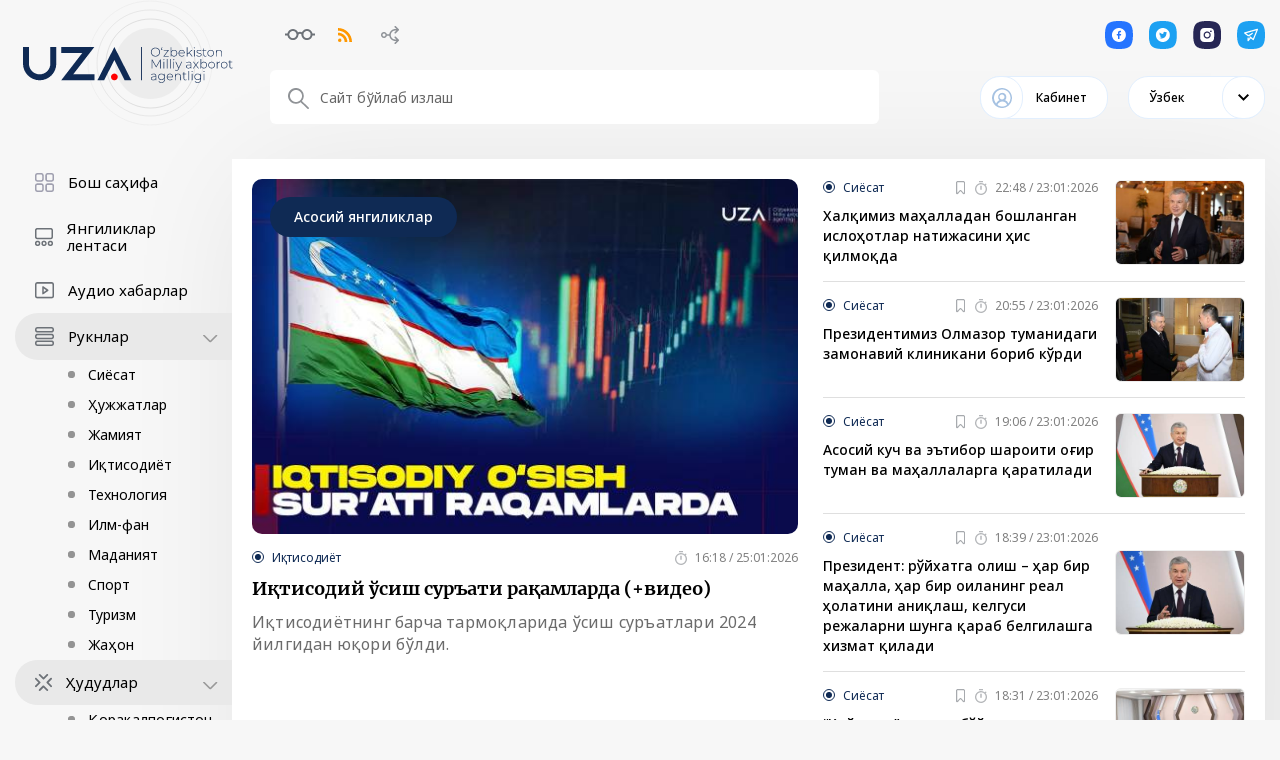

--- FILE ---
content_type: text/html; charset=UTF-8
request_url: https://uza.uz/kz/react?q=%27%22&page=1003
body_size: 8513
content:
<!DOCTYPE html>
<html lang="uz">
<head>
    <meta charset="UTF-8">
    <meta http-equiv="X-UA-Compatible" content="IE=edge">
    <meta name="viewport" content="width=1400">
        <title>404 Not Found</title>

    <!--<meta property="og:title" content="<?/*= $title */?>"/>
    <meta data-rh="true" property="article:published_time"
          content="<?/*= @$this->params['publish_time'] ?: $publish_time */?>">
    <meta data-rh="true" property="og:description" content="<?/*= @$this->params['description'] ?: $main_description */?>"/>
    <meta name="description" content="<?/*= @$this->params['description'] ?: $main_description */?>">
    <meta data-rh="true" property="og:image" content="<?/*= @$this->params['image'] ?: $main_image */?>"/>
    <meta property="og:image" content="<?/*= @$this->params['image'] ?: $main_image */?>" />
    <meta property="og:image:secure_url" content="<?/*= @$this->params['image'] ?: $main_image */?>"/>
    <meta type="image/jpeg" name="link" href="<?/*= @$this->params['image'] ?: $main_image */?>" rel="image_src">
    <meta property="og:type" content="article"/>
    <meta name="author" content="uza.uz">
    <meta property="og:url" content="<?/*= Url::toRoute(Yii::$app->request->url, true) */?>"/>
    <meta property="og:site_name" content="<?/*= $site_name */?>"/>

    <meta property="twitter:title" content="<?/*= (@$this->params['title'] ?: $main_title) */?>">
    <meta property="twitter:url" content="<?/*= Url::toRoute(Yii::$app->request->url, true) */?>">
    <meta property="twitter:description" content="<?/*= @$this->params['description'] */?>">
    <meta property="twitter:image" content="<?/*= @$this->params['image'] ?: $main_image */?>">
    <meta data-rh="true" property="al:android:app_name" content="Medium"/>
    <meta name="telegram:channel" content="@uza_uz"/>
    <meta name="twitter:card" content="summary_large_image"/>
    <meta name="twitter:site" content="@uza.uz"/>
    <meta name="twitter:creator" content="@uza.uz"/>
    <meta property="fb:pages" content="2131236323867770" />-->
    <link rel="apple-touch-icon-precomposed" sizes="57x57" href="/assetsFront/apple-icon-57x57.png"/>
    <link rel="apple-touch-icon-precomposed" sizes="114x114" href="/assetsFront/apple-icon-114x114.png"/>
    <link rel="apple-touch-icon-precomposed" sizes="72x72" href="/assetsFront/apple-icon-72x72.png"/>
    <link rel="apple-touch-icon-precomposed" sizes="144x144" href="/assetsFront/apple-icon-144x144.png"/>
    <link rel="apple-touch-icon-precomposed" sizes="60x60" href="/assetsFront/apple-icon-60x60.png"/>
    <link rel="apple-touch-icon-precomposed" sizes="120x120" href="/assetsFront/apple-icon-120x120.png"/>
    <link rel="apple-touch-icon-precomposed" sizes="76x76" href="/assetsFront/apple-icon-76x76.png"/>
    <link rel="apple-touch-icon-precomposed" sizes="152x152" href="/assetsFront/apple-icon-152x152.png"/>
    <link rel="icon" type="image/png" href="/assetsFront/favicon-96x96.png" sizes="96x96"/>
    <link rel="icon" type="image/png" href="/assetsFront/favicon-32x32.png" sizes="32x32"/>
    <link rel="icon" type="image/png" href="/assetsFront/favicon-16x16.png" sizes="16x16"/>

    <!--<meta name="application-name" content="<?/*= $site_name */?>"/>-->
    <meta name="msapplication-TileColor" content="#FFFFFF"/>
    <meta name="msapplication-TileImage" content="/assetsFront/ms-icon-144x144.png"/>
    <meta name="msapplication-square70x70logo" content="/assetsFront/ms-icon-70x70.png"/>
    <meta name="msapplication-square150x150logo" content="/assetsFront/ms-icon-150x150.png"/>
    <meta name="msapplication-wide310x150logo" content="/assetsFront/ms-icon-310x150.png"/>
    <meta name="msapplication-square310x310logo" content="/assetsFront/ms-icon-310x310.png"/>

    <link href="/static/css/9.60c9719c.chunk.css" rel="stylesheet">
    <link href="/static/css/main.e10a9dbf.chunk.css" rel="stylesheet">
    <meta name="csrf-param" content="_csrf-frontend">
<meta name="csrf-token" content="8o8RXStrXKK72Z-kjU0B7FEq6WW8ckyg_-P-9i67kLiC7HUEfF0K1c6yr8nVemeeA2yFMt0ofZDPh6SCSePd3A==">
</head>
<body>
<style>
    .stick-wrap .main-block {
        width: 100%;
    }
</style>
        <header class="header">
        <div class="container">
            <div class="header-content">
                <div class="block-row">
                    <div class="block-left">
                        <a href="/">
                            <img src="/uza-logo.svg" alt="">
                        </a>
                    </div>
                    <div class="block-right">
                        <div class="header-top__block">
                            <div class="d-flex align-items-center">
                                <!--                                <div class="header-statistics"><span>06 Август 2020 | 13:18:15</span> <span-->
                                <!--                                            class="up-icon">USD = 10209.86 <span>+2.17</span></span> <span-->
                                <!--                                            class="down-icon">RUB = 143.86 <span>+1.14</span></span> <span-->
                                <!--                                            class="up-icon">EUR = 11209.34 <span>+2.2</span></span>-->
                                <!--                                </div>-->
                                <div class="header-links">
                                    <div class="header-links__item glasses-icon"></div>
                                    <div class="header-links__item rss-icon"></div>
                                    <div class="header-links__item scheme-icon"></div>
                                </div>
                            </div>
                            <div class="header-socials">
                                <a href="#" class="header-socials__item facebook-icon"></a>
                                <a href="#" class="header-socials__item twitter-icon"></a>
                                <a href="#" class="header-socials__item instagram-icon"></a>
                                <a href="#" class="header-socials__item telegram-icon"></a>
                            </div>
                        </div>
                        <div class="header-bottom__block">
                            <div class="search-block">
                                <input type="text" placeholder="Сайт бўйлаб излаш">
                            </div>
                            <div class="d-flex align-items-center">
                                <div class="cabinet-link">
                                    <div class="cabinet-link__toggle">Кабинет</div>
                                </div>
                                <div class="select-language">
                                    <div class="active-lang">Ўзбек</div>
                                    <div class="select-language__dropdown">
                                        <div>Ўзбек</div><div>Oʻzbek</div><div>Русский</div><div>English</div><div>French</div><div>German</div><div>Arabic</div><div>Қазақ</div><div>Spanish</div><div>Chinese</div>                                    </div>
                                </div>
                            </div>
                        </div>
                    </div>
                </div>
            </div>
        </div>
    </header>
    <div class="page-content">
        <div class="container">
            <div class="stick-wrap">
                <div class="sticky-block">
                    <div class="main-categories">
                                                        <div class="category-item">
                                                                            <a href="/">
                                            <img src="https://cdn.uza.uz/2024/08/19/10/54/dHjxj3h6uICGYOadQ8dGOqz0ZUyPGJTE_small.svg" alt=""> <span>Бош саҳифа</span>
                                        </a>
                                                                    </div>
                                                            <div class="category-item">
                                                                            <a href="/posts">
                                            <img src="https://cdn.uza.uz/2024/08/19/10/54/zOAq19kYMYGIt4YfmtkSyzQtVaZj43fD_small.svg" alt=""> <span>Янгиликлар лентаси</span>
                                        </a>
                                                                    </div>
                                                            <div class="category-item">
                                                                            <a href="/audio">
                                            <img src="https://cdn.uza.uz/2024/08/19/19/24/TWrNss9wDYdHXBPgQe7AA1i52xQUTTB9_small.svg" alt=""> <span>Аудио хабарлар</span>
                                        </a>
                                                                    </div>
                                                            <div class="category-item category-item--toggle">
                                                                            <a href="/categories">
                                            <img src="https://cdn.uza.uz/2024/08/19/10/54/99vBYppkD4EpC3EpY1PUFnjPewOIWUrA_small.svg" alt=""> <span>Рукнлар</span>
                                            <div class="collapse-btn"></div>
                                        </a>
                                                                                    <div class="category-subcategories">
                                                <a href="/category/politics">Сиёсат</a>
                                            </div>
                                                                                    <div class="category-subcategories">
                                                <a href="/category/documents">Ҳужжатлар</a>
                                            </div>
                                                                                    <div class="category-subcategories">
                                                <a href="/category/society">Жамият</a>
                                            </div>
                                                                                    <div class="category-subcategories">
                                                <a href="/category/business">Иқтисодиёт</a>
                                            </div>
                                                                                    <div class="category-subcategories">
                                                <a href="/category/tech">Технология</a>
                                            </div>
                                                                                    <div class="category-subcategories">
                                                <a href="/category/science">Илм-фан</a>
                                            </div>
                                                                                    <div class="category-subcategories">
                                                <a href="/category/culture">Маданият</a>
                                            </div>
                                                                                    <div class="category-subcategories">
                                                <a href="/category/sport">Спорт</a>
                                            </div>
                                                                                    <div class="category-subcategories">
                                                <a href="/category/tourism">Туризм</a>
                                            </div>
                                                                                    <div class="category-subcategories">
                                                <a href="/category/world">Жаҳон</a>
                                            </div>
                                                                                                            </div>
                                                            <div class="category-item">
                                                                    </div>
                                                            <div class="category-item">
                                                                    </div>
                                                            <div class="category-item category-item--toggle">
                                                                            <a href="/regions">
                                            <img src="https://cdn.uza.uz/2024/08/19/19/27/IZW2phoATIeuykx8Kge2FIS8UrRfEYXN_small.svg" alt=""> <span>Ҳудудлар</span>
                                            <div class="collapse-btn"></div>
                                        </a>
                                                                                    <div class="category-subcategories">
                                                <a href="/regions/karakalpakstan">Қорақалпоғистон</a>
                                            </div>
                                                                                    <div class="category-subcategories">
                                                <a href="/regions/tashkent-city">Тошкент шаҳри</a>
                                            </div>
                                                                                    <div class="category-subcategories">
                                                <a href="/regions/andijan">Андижон</a>
                                            </div>
                                                                                    <div class="category-subcategories">
                                                <a href="/regions/bukhara">Бухоро</a>
                                            </div>
                                                                                    <div class="category-subcategories">
                                                <a href="/regions/jizzakh">Жиззах</a>
                                            </div>
                                                                                    <div class="category-subcategories">
                                                <a href="/regions/kashqadarya">Қашқадарё</a>
                                            </div>
                                                                                    <div class="category-subcategories">
                                                <a href="/regions/navoi">Навоий</a>
                                            </div>
                                                                                    <div class="category-subcategories">
                                                <a href="/regions/namangan">Наманган</a>
                                            </div>
                                                                                    <div class="category-subcategories">
                                                <a href="/regions/samarqand">Самарқанд</a>
                                            </div>
                                                                                    <div class="category-subcategories">
                                                <a href="/regions/syrdarya">Сирдарё</a>
                                            </div>
                                                                                    <div class="category-subcategories">
                                                <a href="/regions/surkhandarya">Сурхондарё</a>
                                            </div>
                                                                                    <div class="category-subcategories">
                                                <a href="/regions/tashkent-region">Тошкент вилояти</a>
                                            </div>
                                                                                    <div class="category-subcategories">
                                                <a href="/regions/fergana">Фарғона</a>
                                            </div>
                                                                                    <div class="category-subcategories">
                                                <a href="/regions/kharezm">Хоразм</a>
                                            </div>
                                                                                                            </div>
                                                            <div class="category-item ">
                                                                            <a href="/science">
                                            <img src="https://cdn.uza.uz/2024/08/19/19/25/MmCPXyeI92nfq22twDFr1VwNZwYmPbGu_small.svg" alt=""> <span>Илм-фан бўлими</span>
                                            <div class="collapse-btn"></div>
                                        </a>
                                                                                    <div class="category-subcategories">
                                                <a href="/science">Электрон журнал</a>
                                            </div>
                                                                                    <div class="category-subcategories">
                                                <a href="/science-works">Илмий иш эълонлари</a>
                                            </div>
                                                                                    <div class="category-subcategories">
                                                <a href="/science-directions/category/scientific">Илмий йўналишлар</a>
                                            </div>
                                                                                    <div class="category-subcategories">
                                                <a href="/category/innovatsion-oyalar-va-ishlanmalar">Инновацион ғоялар ва ишланмалар</a>
                                            </div>
                                                                                    <div class="category-subcategories">
                                                <a href="/science-commitee">Таҳрир ҳайъати</a>
                                            </div>
                                                                                    <div class="category-subcategories">
                                                <a href="/pages/maqolaga-qoyilgan-talablar">Мақолага қўйилган талаблар</a>
                                            </div>
                                                                                    <div class="category-subcategories">
                                                <a href="/pages/ozbekiston-milliy-ahborot-agentligi-ozaning-ilm-fan-bolimi-elektron-jurnal-togrisida-nizom">Низоми</a>
                                            </div>
                                                                                                            </div>
                                                            <div class="category-item">
                                                                    </div>
                                                            <div class="category-item ">
                                                                    </div>
                                                            <div class="category-item">
                                                                            <a href="/photo-bank">
                                            <img src="https://cdn.uza.uz/2024/08/19/10/54/dcaCQbBuAbCkPMj9aI3tAwkWtdazIHNO_small.svg" alt=""> <span>Фотобанк</span>
                                        </a>
                                                                    </div>
                                                            <div class="category-item">
                                                                    </div>
                                                            <div class="category-item">
                                                                            <a href="/favorites">
                                            <img src="https://cdn.uza.uz/2024/08/19/10/54/EMTzX7uLP8NnLDoWruk6sIxd5EySomx2_small.svg" alt=""> <span>Танлаганларим</span>
                                        </a>
                                                                    </div>
                                                </div>
                </div>
                <div class="main-block">
                    <div>
                        <section class="top-news-wrap">
                                                        <div class="top-news">
                                <a href="posts/iqtisodiy-osish-surati-raqamlarda-video_810974" class="top-news__img"
                                   style="background-image:url(https://cdn.uza.uz/2026/01/25/16/16/7VkC7c1Xmr98KGwnedI0e0kCWSrGB5Fz_low.jpg)"></a>
                                <div class="top-news__badge">Асосий янгиликлар</div>
                                <div class="news__meta"><a href="business"
                                                           class="news-item-category">Иқтисодиёт</a>
                                    <div class="news-item-date">16:18 / 25:01:2026</div>
                                </div>
                                <a href="/posts/iqtisodiy-osish-surati-raqamlarda-video_810974"
                                   class="top-news__title">Иқтисодий ўсиш суръати рақамларда (+видео)</a>
                                <div class="top-news__description">
                                    Иқтисодиётнинг барча тармоқларида ўсиш суръатлари 2024 йилгидан юқори бўлди.                                </div>
                            </div>
                            <div class="small-news-list">
                                                                    <div class="small-news">
                                        <div class="small-news__content">
                                            <div class="news__meta"><a href="category/politics"
                                                                       class="news-item-category">Сиёсат</a>
                                                <div class="d-flex align-items-center">
                                                    <div class="news-item-favorite">
                                                        <svg width="9" height="14" viewBox="0 0 9 14" fill="none"
                                                             xmlns="https://www.w3.org/2000/svg">
                                                            <path opacity="0.6" fill-rule="evenodd"
                                                                  clip-rule="evenodd"
                                                                  d="M0 1.6875C0 0.755437 0.73125 0 1.6875 0H7.3125C8.26875 0 9 0.755437 9 1.6875V12.0729C9 13.0939 7.7625 13.5872 7.03125 12.8407L4.5 10.1059L1.96875 12.8407C1.2375 13.5872 0 13.0939 0 12.0729V1.6875ZM1.6875 1.125C1.35 1.125 1.125 1.377 1.125 1.6875V12.0729L3.65625 9.33806C4.10625 8.86162 4.89375 8.86162 5.34375 9.33806L7.875 12.0729V1.6875C7.875 1.377 7.65 1.125 7.3125 1.125H1.6875Z"
                                                                  fill="#6D7278"></path>
                                                        </svg>
                                                    </div>
                                                    <div class="news-item-date">22:48 / 23:01:2026</div>
                                                </div>
                                            </div>
                                            <a href="posts/halqimiz-mahalladan-boshlangan-islohotlar-natizhasini-his-qilmoqda_810672"
                                               class="small-news__title">Халқимиз маҳалладан бошланган ислоҳотлар натижасини ҳис қилмоқда</a>
                                        </div>
                                        <a href="posts/halqimiz-mahalladan-boshlangan-islohotlar-natizhasini-his-qilmoqda_810672" class="d-flex align-items-center">
                                            <img src="https://cdn.uza.uz/2026/01/23/22/41/x8EiurZzEo2pfEcjSKJwrgggjFdoB1l0_small.jpg" alt="">
                                        </a>
                                    </div>
                                                                    <div class="small-news">
                                        <div class="small-news__content">
                                            <div class="news__meta"><a href="category/politics"
                                                                       class="news-item-category">Сиёсат</a>
                                                <div class="d-flex align-items-center">
                                                    <div class="news-item-favorite">
                                                        <svg width="9" height="14" viewBox="0 0 9 14" fill="none"
                                                             xmlns="https://www.w3.org/2000/svg">
                                                            <path opacity="0.6" fill-rule="evenodd"
                                                                  clip-rule="evenodd"
                                                                  d="M0 1.6875C0 0.755437 0.73125 0 1.6875 0H7.3125C8.26875 0 9 0.755437 9 1.6875V12.0729C9 13.0939 7.7625 13.5872 7.03125 12.8407L4.5 10.1059L1.96875 12.8407C1.2375 13.5872 0 13.0939 0 12.0729V1.6875ZM1.6875 1.125C1.35 1.125 1.125 1.377 1.125 1.6875V12.0729L3.65625 9.33806C4.10625 8.86162 4.89375 8.86162 5.34375 9.33806L7.875 12.0729V1.6875C7.875 1.377 7.65 1.125 7.3125 1.125H1.6875Z"
                                                                  fill="#6D7278"></path>
                                                        </svg>
                                                    </div>
                                                    <div class="news-item-date">20:55 / 23:01:2026</div>
                                                </div>
                                            </div>
                                            <a href="posts/prezidentimiz-olmazor-tumanidagi-zamonaviy-klinikani-borib-kordi_810654"
                                               class="small-news__title">Президентимиз Олмазор туманидаги замонавий клиникани бориб кўрди</a>
                                        </div>
                                        <a href="posts/prezidentimiz-olmazor-tumanidagi-zamonaviy-klinikani-borib-kordi_810654" class="d-flex align-items-center">
                                            <img src="https://cdn.uza.uz/2026/01/23/21/02/Rst2JSuile44l8m6IjGfhMNv5N6kcFKK_small.jpg" alt="">
                                        </a>
                                    </div>
                                                                    <div class="small-news">
                                        <div class="small-news__content">
                                            <div class="news__meta"><a href="category/politics"
                                                                       class="news-item-category">Сиёсат</a>
                                                <div class="d-flex align-items-center">
                                                    <div class="news-item-favorite">
                                                        <svg width="9" height="14" viewBox="0 0 9 14" fill="none"
                                                             xmlns="https://www.w3.org/2000/svg">
                                                            <path opacity="0.6" fill-rule="evenodd"
                                                                  clip-rule="evenodd"
                                                                  d="M0 1.6875C0 0.755437 0.73125 0 1.6875 0H7.3125C8.26875 0 9 0.755437 9 1.6875V12.0729C9 13.0939 7.7625 13.5872 7.03125 12.8407L4.5 10.1059L1.96875 12.8407C1.2375 13.5872 0 13.0939 0 12.0729V1.6875ZM1.6875 1.125C1.35 1.125 1.125 1.377 1.125 1.6875V12.0729L3.65625 9.33806C4.10625 8.86162 4.89375 8.86162 5.34375 9.33806L7.875 12.0729V1.6875C7.875 1.377 7.65 1.125 7.3125 1.125H1.6875Z"
                                                                  fill="#6D7278"></path>
                                                        </svg>
                                                    </div>
                                                    <div class="news-item-date">19:06 / 23:01:2026</div>
                                                </div>
                                            </div>
                                            <a href="posts/asosiy-kuch-va-etibor-sharoiti-ogir-tuman-va-mahallalarga-qaratiladi_810619"
                                               class="small-news__title">Асосий куч ва эътибор шароити оғир туман ва маҳаллаларга қаратилади</a>
                                        </div>
                                        <a href="posts/asosiy-kuch-va-etibor-sharoiti-ogir-tuman-va-mahallalarga-qaratiladi_810619" class="d-flex align-items-center">
                                            <img src="https://cdn.uza.uz/2026/01/23/19/04/RBzrIMD3MRuvgGcvommGpr6t3F7Boi85_small.jpg" alt="">
                                        </a>
                                    </div>
                                                                    <div class="small-news">
                                        <div class="small-news__content">
                                            <div class="news__meta"><a href="category/politics"
                                                                       class="news-item-category">Сиёсат</a>
                                                <div class="d-flex align-items-center">
                                                    <div class="news-item-favorite">
                                                        <svg width="9" height="14" viewBox="0 0 9 14" fill="none"
                                                             xmlns="https://www.w3.org/2000/svg">
                                                            <path opacity="0.6" fill-rule="evenodd"
                                                                  clip-rule="evenodd"
                                                                  d="M0 1.6875C0 0.755437 0.73125 0 1.6875 0H7.3125C8.26875 0 9 0.755437 9 1.6875V12.0729C9 13.0939 7.7625 13.5872 7.03125 12.8407L4.5 10.1059L1.96875 12.8407C1.2375 13.5872 0 13.0939 0 12.0729V1.6875ZM1.6875 1.125C1.35 1.125 1.125 1.377 1.125 1.6875V12.0729L3.65625 9.33806C4.10625 8.86162 4.89375 8.86162 5.34375 9.33806L7.875 12.0729V1.6875C7.875 1.377 7.65 1.125 7.3125 1.125H1.6875Z"
                                                                  fill="#6D7278"></path>
                                                        </svg>
                                                    </div>
                                                    <div class="news-item-date">18:39 / 23:01:2026</div>
                                                </div>
                                            </div>
                                            <a href="posts/prezident-royxatga-olish-har-bir-mahalla-har-bir-oilaning-real-holatini-aniqlash-kelgusi-rezhalarni-shunga-qarab-belgilashga-xizmat-qiladi_810607"
                                               class="small-news__title">Президент: рўйхатга олиш – ҳар бир маҳалла, ҳар бир оиланинг реал ҳолатини аниқлаш, келгуси режаларни шунга қараб белгилашга хизмат қилади</a>
                                        </div>
                                        <a href="posts/prezident-royxatga-olish-har-bir-mahalla-har-bir-oilaning-real-holatini-aniqlash-kelgusi-rezhalarni-shunga-qarab-belgilashga-xizmat-qiladi_810607" class="d-flex align-items-center">
                                            <img src="https://cdn.uza.uz/2026/01/23/18/37/VIJJXycKdwgIIsk87ximRdsL1xrDhlZL_small.jpg" alt="">
                                        </a>
                                    </div>
                                                                    <div class="small-news">
                                        <div class="small-news__content">
                                            <div class="news__meta"><a href="category/politics"
                                                                       class="news-item-category">Сиёсат</a>
                                                <div class="d-flex align-items-center">
                                                    <div class="news-item-favorite">
                                                        <svg width="9" height="14" viewBox="0 0 9 14" fill="none"
                                                             xmlns="https://www.w3.org/2000/svg">
                                                            <path opacity="0.6" fill-rule="evenodd"
                                                                  clip-rule="evenodd"
                                                                  d="M0 1.6875C0 0.755437 0.73125 0 1.6875 0H7.3125C8.26875 0 9 0.755437 9 1.6875V12.0729C9 13.0939 7.7625 13.5872 7.03125 12.8407L4.5 10.1059L1.96875 12.8407C1.2375 13.5872 0 13.0939 0 12.0729V1.6875ZM1.6875 1.125C1.35 1.125 1.125 1.377 1.125 1.6875V12.0729L3.65625 9.33806C4.10625 8.86162 4.89375 8.86162 5.34375 9.33806L7.875 12.0729V1.6875C7.875 1.377 7.65 1.125 7.3125 1.125H1.6875Z"
                                                                  fill="#6D7278"></path>
                                                        </svg>
                                                    </div>
                                                    <div class="news-item-date">18:31 / 23:01:2026</div>
                                                </div>
                                            </div>
                                            <a href="posts/kaykovus-kanali-boyida-savdo-servis-va-dam-olish-infratuzilmasi-rivozhlantiriladi_810601"
                                               class="small-news__title">“Кайковус” канали бўйида савдо, сервис ва дам олиш инфратузилмаси ривожлантирилади</a>
                                        </div>
                                        <a href="posts/kaykovus-kanali-boyida-savdo-servis-va-dam-olish-infratuzilmasi-rivozhlantiriladi_810601" class="d-flex align-items-center">
                                            <img src="https://cdn.uza.uz/2026/01/23/18/31/0KEgRuo5Xad0ArHUhDSO9lvJgJUj3GzX_small.jpg" alt="">
                                        </a>
                                    </div>
                                                            </div>
                        </section>
                    </div>
                    <div class="row">
                        <div class="col-6">
                            <div class="main-title">Сўнгги янгиликлар</div>
                            <div class="last-news-list">
                                                                        <div class="small-news ">
                                            <div class="small-news__content">
                                                <div class="news__meta"><a class="news-item-category"
                                                                           href="society">Жамият</a>
                                                    <div class="d-flex align-items-center">
                                                        <div class="news-item-date">19:04 / 25:01:2026</div>
                                                    </div>
                                                </div>
                                                <a class="small-news__title"
                                                   href="/posts/ozbekiston-hitoy-hamkorligi-yangi-bosqichda-siyosiy-ishonch-iqtisodiy-integraciya-va-innovacion-rivozhlanish_810978">Ўзбекистон – Хитой ҳамкорлиги янги босқичда: сиёсий ишонч, иқтисодий интеграция ва инновацион ривожланиш</a></div>
                                            <a class="d-flex align-items-center"
                                               href="/posts/ozbekiston-hitoy-hamkorligi-yangi-bosqichda-siyosiy-ishonch-iqtisodiy-integraciya-va-innovacion-rivozhlanish_810978"><img
                                                        src="https://cdn.uza.uz/2026/01/25/19/01/cAFE7XhcDRClnNZeV4u95EIM7N22aVLD_small.jpg"
                                                        alt=""></a></div>
                                                                            <div class="small-news ">
                                            <div class="small-news__content">
                                                <div class="news__meta"><a class="news-item-category"
                                                                           href="society">Жамият</a>
                                                    <div class="d-flex align-items-center">
                                                        <div class="news-item-date">18:58 / 25:01:2026</div>
                                                    </div>
                                                </div>
                                                <a class="small-news__title"
                                                   href="/posts/tungi-ekoreyd-issiqxonalarda-nosoz-filtrlar-aniqlandi-video_810976">Тунги экорейд: Иссиқхоналарда носоз фильтрлар аниқланди (+видео)</a></div>
                                            <a class="d-flex align-items-center"
                                               href="/posts/tungi-ekoreyd-issiqxonalarda-nosoz-filtrlar-aniqlandi-video_810976"><img
                                                        src="https://cdn.uza.uz/2026/01/25/18/57/3BZykpVRQhwgv0dT2LTOsfGKXv4xXm6T_small.jpg"
                                                        alt=""></a></div>
                                                                            <div class="small-news ">
                                            <div class="small-news__content">
                                                <div class="news__meta"><a class="news-item-category"
                                                                           href="business">Иқтисодиёт</a>
                                                    <div class="d-flex align-items-center">
                                                        <div class="news-item-date">16:18 / 25:01:2026</div>
                                                    </div>
                                                </div>
                                                <a class="small-news__title"
                                                   href="/posts/iqtisodiy-osish-surati-raqamlarda-video_810974">Иқтисодий ўсиш суръати рақамларда (+видео)</a></div>
                                            <a class="d-flex align-items-center"
                                               href="/posts/iqtisodiy-osish-surati-raqamlarda-video_810974"><img
                                                        src="https://cdn.uza.uz/2026/01/25/16/16/7VkC7c1Xmr98KGwnedI0e0kCWSrGB5Fz_small.jpg"
                                                        alt=""></a></div>
                                                                            <div class="small-news ">
                                            <div class="small-news__content">
                                                <div class="news__meta"><a class="news-item-category"
                                                                           href="society">Жамият</a>
                                                    <div class="d-flex align-items-center">
                                                        <div class="news-item-date">16:15 / 25:01:2026</div>
                                                    </div>
                                                </div>
                                                <a class="small-news__title"
                                                   href="/posts/non-orasiga-yashirilgan-dollar_810972">Нон орасига яширилган доллар</a></div>
                                            <a class="d-flex align-items-center"
                                               href="/posts/non-orasiga-yashirilgan-dollar_810972"><img
                                                        src="https://cdn.uza.uz/2026/01/25/16/14/LAHHOFiwULPQcBTwBwT6GnUUoXoQqKUp_small.jpg"
                                                        alt=""></a></div>
                                                                            <div class="small-news ">
                                            <div class="small-news__content">
                                                <div class="news__meta"><a class="news-item-category"
                                                                           href="society">Жамият</a>
                                                    <div class="d-flex align-items-center">
                                                        <div class="news-item-date">15:58 / 25:01:2026</div>
                                                    </div>
                                                </div>
                                                <a class="small-news__title"
                                                   href="/posts/quritilgan-atirgul-gul-barglari-xorizhga-eksport-qilinmoqda_810967">Қуритилган атиргул гул барглари хорижга экспорт қилинмоқда</a></div>
                                            <a class="d-flex align-items-center"
                                               href="/posts/quritilgan-atirgul-gul-barglari-xorizhga-eksport-qilinmoqda_810967"><img
                                                        src="https://cdn.uza.uz/2026/01/25/15/57/B57czG5wDi99mUZL2OmGt08zg3Ys2pUB_small.jpg"
                                                        alt=""></a></div>
                                                                            <div class="top-news ">
                                            <a class="top-news__img" style="background-image: url(https://cdn.uza.uz/2026/01/25/15/50/6K3F0ZBpC8BI2jKrTY4oyBJKUm5xdOHi_small.jpg);"
                                               href="/posts/surxondaryoda-otgan-yil-adliya-xodimlari-80-mingdan-ortiq-muammoni-bartaraf-etdi_810963"></a>
                                            <div class="news__meta">
                                                <a class="news-item-category"
                                                   href="society">Жамият</a>
                                                <div class="d-flex">
                                                    <div class="news-item-date">15:51 / 25:01:2026</div>
                                                </div>
                                            </div>
                                            <a class="top-news__title"
                                               href="/posts/surxondaryoda-otgan-yil-adliya-xodimlari-80-mingdan-ortiq-muammoni-bartaraf-etdi_810963">Сурхондарёда ўтган йил адлия ходимлари 80 мингдан ортиқ муаммони бартараф этди</a>
                                            <div class="top-news__description"></div>
                                        </div>
                                                                            <div class="small-news ">
                                            <div class="small-news__content">
                                                <div class="news__meta"><a class="news-item-category"
                                                                           href="sport">Спорт</a>
                                                    <div class="d-flex align-items-center">
                                                        <div class="news-item-date">15:12 / 25:01:2026</div>
                                                    </div>
                                                </div>
                                                <a class="small-news__title"
                                                   href="/posts/surxondaryolik-yosh-dzyudochilar-yapon-murabbiyidan-saboq-olmoqda_810959">Сурхондарёлик ёш дзюдочилар япон мураббийидан сабоқ олмоқда</a></div>
                                            <a class="d-flex align-items-center"
                                               href="/posts/surxondaryolik-yosh-dzyudochilar-yapon-murabbiyidan-saboq-olmoqda_810959"><img
                                                        src="https://cdn.uza.uz/2026/01/25/15/11/SFvEtic8xC0N9tOk9KL7wnG4uYOag5Sy_small.jpg"
                                                        alt=""></a></div>
                                                                            <div class="small-news ">
                                            <div class="small-news__content">
                                                <div class="news__meta"><a class="news-item-category"
                                                                           href="world">Хориж хабарлари</a>
                                                    <div class="d-flex align-items-center">
                                                        <div class="news-item-date">15:01 / 25:01:2026</div>
                                                    </div>
                                                </div>
                                                <a class="small-news__title"
                                                   href="/posts/abu-dabidagi-muzokaralar-natizhasiz-tugadi_810957">Абу-Дабидаги музокаралар натижасиз тугади</a></div>
                                            <a class="d-flex align-items-center"
                                               href="/posts/abu-dabidagi-muzokaralar-natizhasiz-tugadi_810957"><img
                                                        src="https://cdn.uza.uz/2026/01/25/15/00/oXpybw5q7DupHoQAJ2AdniWYXhleCKHe_small.jpg"
                                                        alt=""></a></div>
                                                                            <div class="small-news ">
                                            <div class="small-news__content">
                                                <div class="news__meta"><a class="news-item-category"
                                                                           href="society">Жамият</a>
                                                    <div class="d-flex align-items-center">
                                                        <div class="news-item-date">14:33 / 25:01:2026</div>
                                                    </div>
                                                </div>
                                                <a class="small-news__title"
                                                   href="/posts/tungi-ekoreyd-issiqxonalar-faoliyati-talab-darazhasida-video_810955">Тунги экорейд: иссиқхоналар фаолияти талаб даражасида (+видео)</a></div>
                                            <a class="d-flex align-items-center"
                                               href="/posts/tungi-ekoreyd-issiqxonalar-faoliyati-talab-darazhasida-video_810955"><img
                                                        src="https://cdn.uza.uz/2026/01/25/14/32/MQLRQtpHkVlXMOsQtFIptaKUE2VBDjnv_small.jpg"
                                                        alt=""></a></div>
                                                                            <div class="small-news ">
                                            <div class="small-news__content">
                                                <div class="news__meta"><a class="news-item-category"
                                                                           href="world">Хориж хабарлари</a>
                                                    <div class="d-flex align-items-center">
                                                        <div class="news-item-date">12:44 / 25:01:2026</div>
                                                    </div>
                                                </div>
                                                <a class="small-news__title"
                                                   href="/posts/afgonistonda-kuchli-qor-va-yomgir-60-dan-kop-odamni-hayotdan-olib-ketdi_810950">Афғонистонда кучли қор ва ёмғир 60 дан кўп одамни ҳаётдан олиб кетди</a></div>
                                            <a class="d-flex align-items-center"
                                               href="/posts/afgonistonda-kuchli-qor-va-yomgir-60-dan-kop-odamni-hayotdan-olib-ketdi_810950"><img
                                                        src="https://cdn.uza.uz/2026/01/25/12/41/8CZQbPWhmBDhOEAB9bKmTDH2llKwIe0P_small.jpg"
                                                        alt=""></a></div>
                                                                            <div class="small-news ">
                                            <div class="small-news__content">
                                                <div class="news__meta"><a class="news-item-category"
                                                                           href="world">Хориж хабарлари</a>
                                                    <div class="d-flex align-items-center">
                                                        <div class="news-item-date">12:35 / 25:01:2026</div>
                                                    </div>
                                                </div>
                                                <a class="small-news__title"
                                                   href="/posts/indoneziyada-kochki-8-kishi-halok-boldi-onlab-odam-bedarak_810948">Индонезияда кўчки: 8 киши ҳалок бўлди, ўнлаб одам бедарак</a></div>
                                            <a class="d-flex align-items-center"
                                               href="/posts/indoneziyada-kochki-8-kishi-halok-boldi-onlab-odam-bedarak_810948"><img
                                                        src="https://cdn.uza.uz/2026/01/25/12/35/oCFoTnTjwZy8ucL78mx731R9P95FtdcV_small.jpg"
                                                        alt=""></a></div>
                                                                            <div class="small-news ">
                                            <div class="small-news__content">
                                                <div class="news__meta"><a class="news-item-category"
                                                                           href="sport">Спорт</a>
                                                    <div class="d-flex align-items-center">
                                                        <div class="news-item-date">12:14 / 25:01:2026</div>
                                                    </div>
                                                </div>
                                                <a class="small-news__title"
                                                   href="/posts/6-yoshli-shaxmatchilar-bahsida-songgi-tur-oynalmoqda_810944">6 ёшли шахматчилар баҳсида сўнгги тур ўйналмоқда</a></div>
                                            <a class="d-flex align-items-center"
                                               href="/posts/6-yoshli-shaxmatchilar-bahsida-songgi-tur-oynalmoqda_810944"><img
                                                        src="https://cdn.uza.uz/2026/01/25/12/13/nJJdZiGAiUMWYYS2MZjOPGaU28akhWFZ_small.jpg"
                                                        alt=""></a></div>
                                                                    <a class="primary-btn primary-btn--full d-block" href="/react">Барчасини очиш</a>
                            </div>
                        </div>
                        <div class="col-6">
                            <section class="editor-choice">
                                <div class="main-title">Муҳаррир танлови</div>
                                <div class="row">
                                                                            <div class="col-12 mb-15">
                                            <div class="small-news small-news--bg h-100p mb-0">
                                                <div class="small-news__content">
                                                    <div class="news__meta"><a class="news-item-category"
                                                                               href="society">Жамият</a>
                                                        <div class="d-flex align-items-center">
                                                            <div class="news-item-date">11:54 / 25:01:2026</div>
                                                        </div>
                                                    </div>
                                                    <a class="small-news__title"
                                                       href="/posts/jadidlarning-qarashlarida-ayollar-masalasi-video_810938">Жадидларнинг қарашларида аёллар масаласи (+видео)</a>
                                                </div>
                                                <a class="d-flex align-items-center" href="/posts/jadidlarning-qarashlarida-ayollar-masalasi-video_810938"><img
                                                            src="https://cdn.uza.uz/2026/01/25/11/54/DNWe9MtggorVXR5kL91YTMnTbK3oghFW_small.jpg" alt=""></a>
                                            </div>
                                        </div>
                                                                            <div class="col-12 mb-15">
                                            <div class="small-news small-news--bg h-100p mb-0">
                                                <div class="small-news__content">
                                                    <div class="news__meta"><a class="news-item-category"
                                                                               href="society">Жамият</a>
                                                        <div class="d-flex align-items-center">
                                                            <div class="news-item-date">11:01 / 25:01:2026</div>
                                                        </div>
                                                    </div>
                                                    <a class="small-news__title"
                                                       href="/posts/zarqaynar-kochasida-xotin-qizlar-uchun-qanday-imkoniyatlar-bor-video_810927">Зарқайнар кўчасида хотин-қизлар учун қандай имкониятлар бор? (+видео)</a>
                                                </div>
                                                <a class="d-flex align-items-center" href="/posts/zarqaynar-kochasida-xotin-qizlar-uchun-qanday-imkoniyatlar-bor-video_810927"><img
                                                            src="https://cdn.uza.uz/2026/01/25/11/00/NjAIBvmICymaHlDzi1WZREjS0RSKrGcT_small.jpg" alt=""></a>
                                            </div>
                                        </div>
                                                                            <div class="col-12 mb-15">
                                            <div class="small-news small-news--bg h-100p mb-0">
                                                <div class="small-news__content">
                                                    <div class="news__meta"><a class="news-item-category"
                                                                               href="society">Жамият</a>
                                                        <div class="d-flex align-items-center">
                                                            <div class="news-item-date">07:55 / 24:01:2026</div>
                                                        </div>
                                                    </div>
                                                    <a class="small-news__title"
                                                       href="/posts/qadimiy-naxshab-sirlari-erqorgondan-topilgan-oltin-nishon_810696">Қадимий Нахшаб сирлари: Ерқўрғондан топилган олтин нишон</a>
                                                </div>
                                                <a class="d-flex align-items-center" href="/posts/qadimiy-naxshab-sirlari-erqorgondan-topilgan-oltin-nishon_810696"><img
                                                            src="https://cdn.uza.uz/2026/01/24/07/54/RH9irjjem7OAATFUhrdv5crRudOdHxfR_small.jpg" alt=""></a>
                                            </div>
                                        </div>
                                                                    </div>
                            </section>
                            <div>
                                <div class="main-title">Долзарб хабарлар</div>
                                <div class="current-news-block">
                                    <div class="top-news ">
                                                                                <a class="top-news__img"
                                           style="background-image: url(https://cdn.uza.uz/2026/01/25/14/32/MQLRQtpHkVlXMOsQtFIptaKUE2VBDjnv_small.jpg);"
                                           href="/posts/tungi-ekoreyd-issiqxonalar-faoliyati-talab-darazhasida-video_810955"></a>
                                        <div class="news__meta"><a class="news-item-category"
                                                                   href="society">Жамият</a>
                                            <div class="d-flex">
                                                <div class="news-item-date">14:33 / 25:01:2026</div>
                                            </div>
                                        </div>
                                        <a class="top-news__title"
                                           href="/posts/tungi-ekoreyd-issiqxonalar-faoliyati-talab-darazhasida-video_810955">Тунги экорейд: иссиқхоналар фаолияти талаб даражасида (+видео)</a>
                                        <div class="top-news__description"></div>
                                    </div>
                                    <div class="current-news-list">
                                                                                    <a class="background-news "
                                               href="/posts/samarqand-turk-dunyosining-mustahkam-ildizi_810931"><span
                                                        class="background-news__img"
                                                        style="background-image: url(https://cdn.uza.uz/2026/01/25/11/12/zdAdkGpTgZZp1OPiqA5FQdQVwqmc52zC_small.jpg);"></span>
                                                <div class="background-news__title">Самарқанд - Турк дунёсининг мустаҳкам илдизи</div>
                                            </a>
                                                                                    <a class="background-news "
                                               href="/posts/dhh-va-iiv-hamkorligida-keng-kolamli-tezkor-qidiruv-tadbirlari-otkazilmoqda_810911"><span
                                                        class="background-news__img"
                                                        style="background-image: url(https://cdn.uza.uz/2026/01/25/10/12/nckJ8Ftca3wYKabC4RQTo57hIbs9Qvzo_small.jpg);"></span>
                                                <div class="background-news__title">ДХХ ва ИИВ ҳамкорлигида кенг кўламли тезкор-қидирув тадбирлари ўтказилмоқда</div>
                                            </a>
                                                                                    <a class="background-news "
                                               href="/posts/soliq-tizimida-9-nafar-rahbar-lavozimidan-ozod-etildi-53-nafar-xodimga-intizomiy-chora-qollanildi_810783"><span
                                                        class="background-news__img"
                                                        style="background-image: url(https://cdn.uza.uz/2026/01/24/16/29/5XX30aTqNQ3FVdRadV5mGtzaTdPAmnmz_small.jpg);"></span>
                                                <div class="background-news__title">Солиқ тизимида 9 нафар раҳбар лавозимидан озод этилди, 53 нафар ходимга интизомий чора қўлланилди</div>
                                            </a>
                                                                                    <a class="background-news "
                                               href="/posts/er-munosabatlari-bilan-bogliq-noqonuniy-holat-aniqlandi_810692"><span
                                                        class="background-news__img"
                                                        style="background-image: url(https://cdn.uza.uz/2026/01/24/07/49/7jJvaAC8zHNTwofExOClYIzGbueysmVV_small.jpg);"></span>
                                                <div class="background-news__title">Ер муносабатлари билан боғлиқ ноқонуний ҳолат аниқланди</div>
                                            </a>
                                                                            </div>
                                </div>
                            </div>
                        </div>
                    </div>

                </div>

            </div>
        </div>
    </div>
    
</body>
</html>


--- FILE ---
content_type: image/svg+xml
request_url: https://uza.uz/static/media/social-facebook.c07d0c8c.svg
body_size: 1555
content:
<svg width="28" height="28" viewBox="0 0 28 28" fill="none" xmlns="http://www.w3.org/2000/svg">
<path fill-rule="evenodd" clip-rule="evenodd" d="M13.9655 0C17.4569 0 21.3362 0.266107 23.9547 1.94444C24.7923 2.48125 25.4559 3.1465 25.9914 3.98611C27.6656 6.61111 27.931 10.5 27.931 14C27.931 17.5 27.6656 21.3889 25.9914 24.0139C25.4559 24.8535 24.7923 25.5188 23.9547 26.0556C21.3362 27.7339 17.4569 28 13.9655 28C10.4741 28 6.59483 27.7339 3.97629 26.0556C3.13875 25.5188 2.47514 24.8535 1.93966 24.0139C0.265452 21.3889 0 17.5 0 14C0 10.5 0.265452 6.61111 1.93966 3.98611C2.47514 3.1465 3.13875 2.48125 3.97629 1.94444C6.59483 0.266107 10.4741 0 13.9655 0Z" fill="#2574FF"/>
<path fill-rule="evenodd" clip-rule="evenodd" d="M13.9451 20.9591C17.7903 20.9591 20.9074 17.8342 20.9074 13.9795C20.9074 10.1248 17.7903 7 13.9451 7C10.0999 7 6.98273 10.1248 6.98273 13.9795C6.98273 17.8342 10.0999 20.9591 13.9451 20.9591ZM13.0195 14.4967L13.0133 18.0691L14.5675 18.0693L14.5738 14.4968H15.8045C15.9152 14.4968 16.0085 14.4138 16.0215 14.3035L16.1576 13.1519C16.1731 13.0217 16.0716 12.9072 15.9407 12.9072H14.5676V11.9439C14.5676 11.5069 14.6886 11.2093 15.3135 11.2093L15.8922 11.209C16.0127 11.209 16.1105 11.1109 16.1105 10.99V10.019C16.1105 9.89804 16.0126 9.8 15.8921 9.8H14.9491C13.8001 9.8 13.0134 10.5031 13.0134 11.7944V12.9071H12.0891C11.9682 12.9071 11.8702 13.0057 11.8707 13.1269L11.8752 14.2785C11.8756 14.3991 11.9733 14.4967 12.0936 14.4967H13.0195Z" fill="white"/>
</svg>
